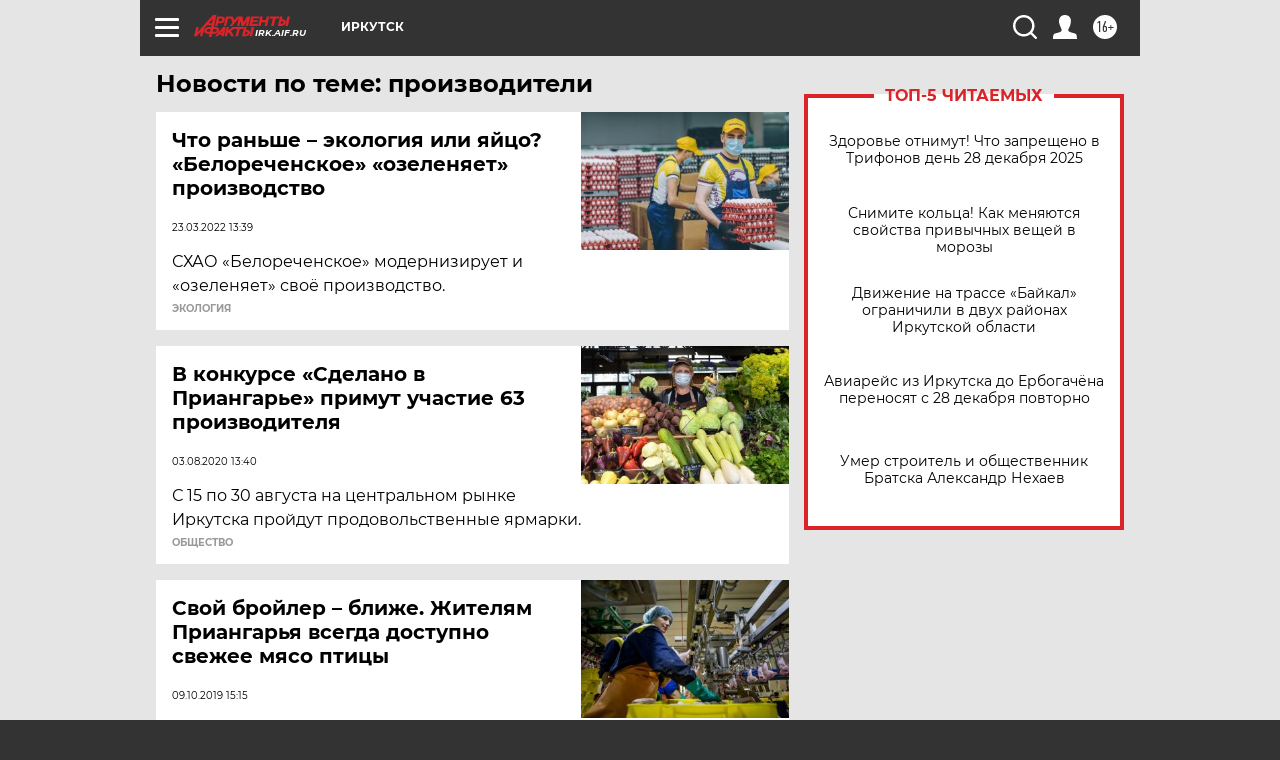

--- FILE ---
content_type: text/html
request_url: https://tns-counter.ru/nc01a**R%3Eundefined*aif_ru/ru/UTF-8/tmsec=aif_ru/194542289***
body_size: -72
content:
827D7C1969504A7AX1766869626:827D7C1969504A7AX1766869626